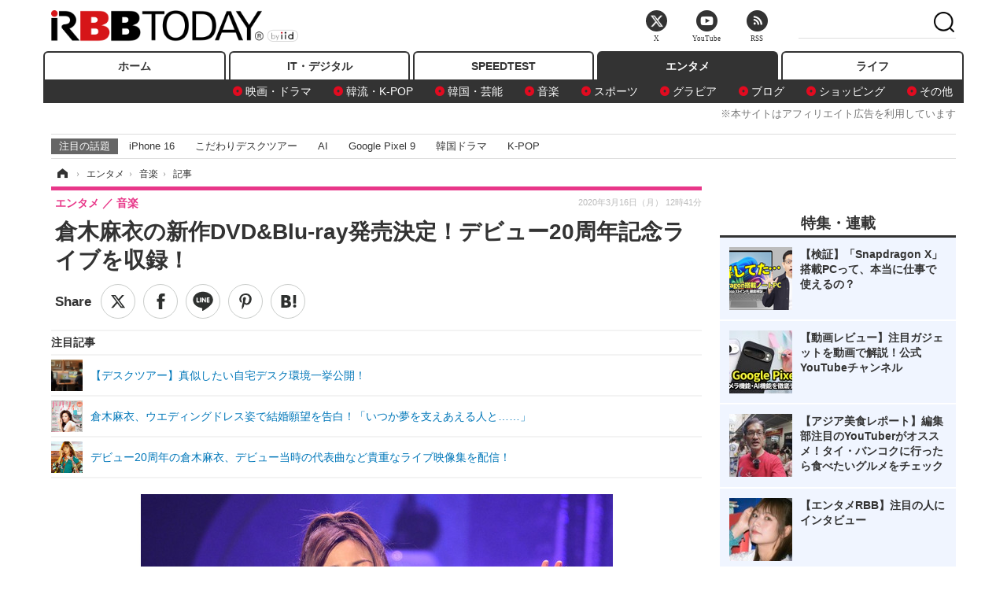

--- FILE ---
content_type: text/html; charset=utf-8
request_url: https://www.rbbtoday.com/article/2020/03/16/177612.html?pickup_list_click=true
body_size: 15991
content:
<!doctype html>
<html lang="ja" prefix="og: http://ogp.me/ns#">
<head>
<meta charset="UTF-8">
<meta name="viewport" content="width=1170">
<meta property="fb:app_id" content="213710028647386">
<link rel="stylesheet" href="/base/css/a.css?__=2025122404">
<script type="text/javascript">
(function(w,k,v,k2,v2) {
  w[k]=v; w[k2]=v2;
  var val={}; val[k]=v; val[k2]=v2;
  (w.dataLayer=w.dataLayer||[]).push(val);
})(window, 'tpl_name', 'pages/article', 'tpl_page', 'article_1');
</script>
<script src="/base/scripts/jquery-2.1.3.min.js"></script>
<script type="text/javascript" async src="/base/scripts/a.min.js?__=2025122404"></script>




<!-- Facebook Pixel Code -->
<script>
!function(f,b,e,v,n,t,s){if(f.fbq)return;n=f.fbq=function(){n.callMethod?
n.callMethod.apply(n,arguments):n.queue.push(arguments)};if(!f._fbq)f._fbq=n;
n.push=n;n.loaded=!0;n.version='2.0';n.queue=[];t=b.createElement(e);t.async=!0;
t.src=v;s=b.getElementsByTagName(e)[0];s.parentNode.insertBefore(t,s)}(window,
document,'script','https://connect.facebook.net/en_US/fbevents.js');
fbq('init', '1665201680438262');
fbq('track', 'PageView');
fbq('track', 'ViewContent');
</script>
<noscript><img height="1" width="1" style="display:none"
src="https://www.facebook.com/tr?id=1665201680438262&ev=PageView&noscript=1"
/></noscript>
<!-- DO NOT MODIFY -->
<!-- End Facebook Pixel Code -->



<meta name="iid-recommendation" content="no">

    <title>倉木麻衣の新作DVD&amp;Blu-ray発売決定！デビュー20周年記念ライブを収録！ | RBB TODAY</title>
  <meta name="keywords" content="IT・デジタル,ビジネス,エンタメ,ライフ,ショッピング,SPEED TEST,イベント/セミナー">
  <meta name="description" content="倉木麻衣のDVD&amp;Blu-ray『20th Anniversary Mai Kuraki Live Project 2019&quot;Let’s GOAL！～薔薇色の人生～”』が4月29日に発売されることが決定した。">
  <meta name="thumbnail" content="https://www.rbbtoday.com/imgs/ogp_f/664488.jpg">

        <meta name="twitter:title" content="倉木麻衣の新作DVD&amp;Blu-ray発売決定！デビュー20周年記念ライブを収録！ | RBB TODAY">
    <meta name="twitter:description" content="倉木麻衣のDVD&amp;Blu-ray『20th Anniversary Mai Kuraki Live Project 2019&quot;Let’s GOAL！～薔薇色の人生～”』が4月29日に発売されることが決定した。">
    <meta name="twitter:card" content="summary_large_image">
    <meta name="twitter:site" content="@RBBTODAY">
    <meta name="twitter:url" content="https://www.rbbtoday.com/article/2020/03/16/177612.html">
    <meta name="twitter:image" content="https://www.rbbtoday.com/imgs/ogp_f/664488.jpg">
  
    <meta property="article:modified_time" content="2020-03-16T12:41:02+09:00">
  <meta property="og:title" content="倉木麻衣の新作DVD&amp;Blu-ray発売決定！デビュー20周年記念ライブを収録！ | RBB TODAY">
  <meta property="og:description" content="倉木麻衣のDVD&amp;Blu-ray『20th Anniversary Mai Kuraki Live Project 2019&quot;Let’s GOAL！～薔薇色の人生～”』が4月29日に発売されることが決定した。">


<meta property="og:type" content="article">
<meta property="og:site_name" content="RBB TODAY">
<meta property="og:url" content="https://www.rbbtoday.com/article/2020/03/16/177612.html">
<meta property="og:image" content="https://www.rbbtoday.com/imgs/ogp_f/664488.jpg">

<link rel="apple-touch-icon" sizes="76x76" href="/base/images/touch-icon-76.png">
<link rel="apple-touch-icon" sizes="120x120" href="/base/images/touch-icon-120.png">
<link rel="apple-touch-icon" sizes="152x152" href="/base/images/touch-icon-152.png">
<link rel="apple-touch-icon" sizes="180x180" href="/base/images/touch-icon-180.png">

<meta name='robots' content='max-image-preview:large' /><script>var dataLayer = dataLayer || [];dataLayer.push({'customCategory': 'entertainment','customSubCategory': 'music','customProvider': 'RBBTODAY','customAuthorId': '218','customAuthorName': '松尾','customPrimaryGigaId': '2941','customPrimaryGigaName': '倉木麻衣'});</script><meta name="cXenseParse:pageclass" content="article">
<meta name="cXenseParse:iid-articleid" content="177612">
<meta name="cXenseParse:iid-article-title" content="倉木麻衣の新作DVD&amp;Blu-ray発売決定！デビュー20周年記念ライブを収録！">
<meta name="cXenseParse:iid-page-type" content="記事ページ">
<meta name="cXenseParse:iid-page-name" content="article_1">
<meta name="cXenseParse:iid-category" content="エンタメ">
<meta name="cXenseParse:iid-subcategory" content="音楽">
<meta name="cXenseParse:iid-hidden-adsense" content="true">
<meta name="cXenseParse:iid-hidden-other-ad" content="false">
<meta name="cXenseParse:iid-giga-name" content="倉木麻衣">
<meta name="cXenseParse:iid-giga-name" content="エンタメトピックス">
<meta name="cXenseParse:iid-giga-info" content="2941:倉木麻衣">
<meta name="cXenseParse:iid-giga-info" content="3312:エンタメトピックス">
<meta name="cXenseParse:iid-article-type" content="通常記事">
<meta name="cXenseParse:iid-provider-name" content="RBB TODAY">
<meta name="cXenseParse:author" content="松尾">
<meta name="cXenseParse:recs:publishtime" content="2020-03-16T12:41:02+0900">
<meta name="cxenseparse:iid-publish-yyyy" content="2020">
<meta name="cxenseparse:iid-publish-yyyymm" content="202003">
<meta name="cxenseparse:iid-publish-yyyymmdddd" content="20200316">
<meta name="cxenseparse:iid-page-total" content="1">
<meta name="cxenseparse:iid-page-current" content="1">
<meta name="cxenseparse:iid-character-count" content="504">
<script async src="https://cdn.cxense.com/track_banners_init.js"></script>
<link rel="canonical" href="https://www.rbbtoday.com/article/2020/03/16/177612.html">
<link rel="alternate" media="only screen and (max-width: 640px)" href="https://s.rbbtoday.com/article/2020/03/16/177612.html">
<link rel="alternate" type="application/rss+xml" title="RSS" href="https://www.rbbtoday.com/rss20/index.rdf">

</head>

<body class="thm-page-arti-detail page-cate--entertainment page-cate--entertainment-music page-subcate--music " data-nav="entertainment">
<noscript><iframe src="//www.googletagmanager.com/ns.html?id=GTM-W379ZD"
height="0" width="0" style="display:none;visibility:hidden"></iframe></noscript>
<script>
(function(w,d,s,l,i){w[l]=w[l]||[];w[l].push({'gtm.start':
new Date().getTime(),event:'gtm.js'});var f=d.getElementsByTagName(s)[0],
j=d.createElement(s),dl=l!='dataLayer'?'&l='+l:'';j.async=true;j.src=
'//www.googletagmanager.com/gtm.js?id='+i+dl;f.parentNode.insertBefore(j,f);
})(window,document,'script','dataLayer','GTM-W379ZD');
</script>


<header class="thm-header">
  <div class="header-wrapper cf">
<div class="header-logo">
  <a class="link" href="https://www.rbbtoday.com/" data-sub-title=""><img class="logo" src="/base/images/header-logo.2025122404.png" alt="RBB TODAY | ブロードバンド情報サイト"></a>
</div>
  </div>
<nav class="thm-nav global-nav js-global-nav"><ul class="nav-main-menu js-main-menu"><li class="item js-nav-home nav-home"><a class="link" href="/">ホーム</a><ul class="nav-sub-menu js-sub-menu"></ul><!-- /.nav-sub-menu --></li><!-- /.item --><li class="item js-nav-digital nav-digital"><a class="link" href="/category/digital/">IT・デジタル</a><ul class="nav-sub-menu js-sub-menu"><li class="sub-item"><a  class="link" href="/category/digital/mobilebiz/latest/">スマートフォン</a></li><li class="sub-item"><a  class="link" href="/category/digital/neta/latest/">ネタ</a></li><li class="sub-item"><a  class="link" href="/category/digital/gadget/latest/">ガジェット・ツール</a></li><li class="sub-item"><a  class="link" href="/category/digital/shopping/latest/">ショッピング</a></li><li class="sub-item"><a  class="link" href="/category/digital/others/latest/">その他</a></li></ul><!-- /.nav-sub-menu --></li><!-- /.item --><li class="item js-nav-speed nav-speed"><a class="link" href="https://speed.rbbtoday.com/" target="_blank" rel="noopener">SPEEDTEST</a></li><li class="item js-nav-entertainment nav-entertainment"><a class="link" href="/category/entertainment/">エンタメ</a><ul class="nav-sub-menu js-sub-menu"><li class="sub-item"><a  class="link" href="/category/entertainment/movie/latest/">映画・ドラマ</a></li><li class="sub-item"><a  class="link" href="/category/entertainment/korea/latest/">韓流・K-POP</a></li><li class="sub-item"><a  class="link" href="/category/entertainment/korea-entertainment/latest/">韓国・芸能</a></li><li class="sub-item"><a  class="link" href="/category/entertainment/music/latest/">音楽</a></li><li class="sub-item"><a  class="link" href="/category/entertainment/sports/latest/">スポーツ</a></li><li class="sub-item"><a  class="link" href="/category/entertainment/gravure/latest/">グラビア</a></li><li class="sub-item"><a  class="link" href="/category/entertainment/blog/latest/">ブログ</a></li><li class="sub-item"><a  class="link" href="/category/entertainment/shopping/latest/">ショッピング</a></li><li class="sub-item"><a  class="link" href="/category/entertainment/others/latest/">その他</a></li></ul><!-- /.nav-sub-menu --></li><!-- /.item --><li class="item js-nav-life nav-life"><a class="link" href="/category/life/">ライフ</a><ul class="nav-sub-menu js-sub-menu"><li class="sub-item"><a  class="link" href="/category/life/life-gourmet/latest/">グルメ</a></li><li class="sub-item"><a  class="link" href="/category/life/pet/latest/">ペット</a></li><li class="sub-item"><a  class="link" href="/category/life/shopping/latest/">ショッピング</a></li><li class="sub-item"><a  class="link" href="/category/life/others/latest/">その他</a></li></ul><!-- /.nav-sub-menu --></li><!-- /.item --></ul><!-- /.nav-main-menu --></nav><!-- /.thm-nav --><div style="font-size: .95em; width: 96%; max-width: 1150px; margin:5px auto 0; color:#777; text-align: right;">※本サイトはアフィリエイト広告を利用しています</div>




<dl class="nav-giga cf ">
 <dt class="heading">注目の話題</dt>
 <dd class="keyword">
  <ul>
      <li class="item"><a class="link" href="https://www.rbbtoday.com/article/2024/09/22/223225.html"  target="_blank">iPhone 16</a></li>
      <li class="item"><a class="link" href="https://www.rbbtoday.com/special/4513/recent/" >こだわりデスクツアー</a></li>
      <li class="item"><a class="link" href="https://www.rbbtoday.com/special/2497/recent/"  target="_blank">AI</a></li>
      <li class="item"><a class="link" href="https://www.rbbtoday.com/article/2024/08/23/222587.html"  target="_blank">Google Pixel 9</a></li>
      <li class="item"><a class="link" href="https://www.rbbtoday.com/special/1600/recent/"  target="_blank">韓国ドラマ</a></li>
      <li class="item"><a class="link" href="https://www.rbbtoday.com/special/4579/recent/K-POP"  target="_blank">K-POP</a></li>
  </ul>
 </dd>
</dl>

<!-- global_nav -->
</header>

<div class="thm-body cf">
  <div class="breadcrumb">
<span id="breadcrumbTop"><a class="link" href="https://www.rbbtoday.com/"><span class="item icon icon-bc--home">ホーム</span></a></span>
<i class="separator icon icon-bc--arrow"> › </i>
<span id="BreadcrumbSecond">
  <a class="link" href="/category/entertainment/">
    <span class="item icon icon-bc--entertainment">エンタメ</span>
  </a>
</span>
<i class="separator icon icon-bc--arrow"> › </i>
<span id="BreadcrumbLast">
  <a class="link" href="/category/entertainment/music/latest/">
    <span class="item icon icon-bc--music">音楽</span>
  </a>
</span>
<i class="separator icon icon-bc--arrow"> › </i>
    <span class="item">記事</span>
  </div>
  <main class="thm-main">
<header class="arti-header">
      <h1 class="head">倉木麻衣の新作DVD&amp;Blu-ray発売決定！デビュー20周年記念ライブを収録！</h1>
    <div class="group">
    <span class="category-group-name">エンタメ</span>
    <span class="category-name">音楽</span>
  </div>
  <div class="date">
    <time class="pubdate" itemprop="datePublished" datetime="2020-03-16T12:41:02+09:00">2020年3月16日（月） 12時41分</time>
  </div>
</header>


<div class="arti-sharing-wrapper"><ul class="arti-sharing-inner"><li class="item item--twitter"><a class="link clickTracker" href="https://x.com/share?url=https://www.rbbtoday.com/article/2020/03/16/177612.html&text=倉木麻衣の新作DVD&amp;Blu-ray発売決定！デビュー20周年記念ライブを収録！" target="_blank" rel="noopener"><svg class="svg-twitter" fill="#000" width="26" viewBox="0 0 24 24" aria-hidden="true" class="r-1nao33i r-4qtqp9 r-yyyyoo r-16y2uox r-8kz0gk r-dnmrzs r-bnwqim r-1plcrui r-lrvibr r-lrsllp"><g><path d="M18.244 2.25h3.308l-7.227 8.26 8.502 11.24H16.17l-5.214-6.817L4.99 21.75H1.68l7.73-8.835L1.254 2.25H8.08l4.713 6.231zm-1.161 17.52h1.833L7.084 4.126H5.117z"></path></g></svg><span class="label">ツイート</span></a></li><li class="item item--facebook"><a class="link clickTracker" href="https://www.facebook.com/sharer/sharer.php?u=https://www.rbbtoday.com/article/2020/03/16/177612.html" target="_blank" rel="noopener"><svg class="svg-facebook" fill="#000" width="11" data-name="facebook" viewBox="0 0 74.9 149.8"><title>facebook</title><path d="M114.1,170.6H80.9v-72H64.3V71.8H80.9V55.7c0-21.9,9.4-34.9,36-34.9H139V47.6H125.2c-10.4,0-11.1,3.8-11.1,10.7V71.7h25.1l-2.9,26.8H114.1v72.1Z" transform="translate(-64.3 -20.8)"/></svg><span class="label">シェア</span></a></li><li class="item item--line"><a class="link clickTracker" href="https://social-plugins.line.me/lineit/share?url=https://www.rbbtoday.com/article/2020/03/16/177612.html" target="_blank" rel="noopener"><svg class="svg-line" fill="#000" data-name="line" xmlns:xlink="http://www.w3.org/1999/xlink" x="0px" y="0px" viewBox="0 0 200 200" enable-background="new 0 0 200 200" xml:space="preserve"><title>LINE</title><path d="M185,87.1c0-38-38.1-68.9-84.9-68.9c-46.8,0-84.9,30.9-84.9,68.9c0,34.1,30.2,62.6,71,68c2.8,0.6,6.5,1.8,7.5,4.2c0.9,2.1,0.6,5.5,0.3,7.7c0,0-1,6-1.2,7.3c-0.4,2.1-1.7,8.4,7.4,4.6c9.1-3.8,48.9-28.8,66.7-49.3h0C179.1,116,185,102.3,185,87.1z M66.8,109.7H50c-2.5,0-4.5-2-4.5-4.5V71.5c0-2.5,2-4.5,4.5-4.5c2.5,0,4.4,2,4.4,4.5v29.3h12.4c2.5,0,4.4,2,4.4,4.4C71.3,107.7,69.3,109.7,66.8,109.7z M84.3,105.2c0,2.5-2,4.5-4.5,4.5c-2.5,0-4.5-2-4.5-4.5V71.5c0-2.5,2-4.5,4.5-4.5c2.5,0,4.5,2,4.5,4.5V105.2z M124.9,105.2c0,1.9-1.2,3.6-3,4.2c-0.5,0.2-0.9,0.2-1.4,0.2c-1.4,0-2.7-0.7-3.6-1.8L99.6,84.3v20.9c0,2.5-2,4.5-4.5,4.5c-2.5,0-4.4-2-4.4-4.5V71.5c0-1.9,1.2-3.6,3-4.2c0.5-0.2,0.9-0.2,1.4-0.2c1.4,0,2.7,0.7,3.6,1.8L116,92.4V71.5c0-2.5,2-4.5,4.5-4.5c2.5,0,4.5,2,4.5,4.5V105.2z M152.2,83.9c2.5,0,4.5,2,4.5,4.5c0,2.5-2,4.4-4.5,4.4h-12.4v8h12.4c2.5,0,4.5,2,4.5,4.4c0,2.5-2,4.5-4.5,4.5h-16.9c-2.4,0-4.4-2-4.4-4.5V88.4c0,0,0,0,0,0V71.5c0-2.5,2-4.5,4.4-4.5h16.9c2.5,0,4.5,2,4.5,4.5c0,2.5-2,4.5-4.5,4.5h-12.4v8H152.2z"/></svg><span class="label">送る</span></a></li><li class="item item--pinterest"><a class="link clickTracker" href="//www.pinterest.com/pin/create/button/?url=https://www.rbbtoday.com/article/2020/03/16/177612.html&media=https://www.rbbtoday.com/imgs/zoom/664488.jpg" data-pin-do="buttonBookmark" target="_blank" rel="noopener"><svg class="svg-pinterest" fill="#333" xmlns="//www.w3.org/2000/svg" viewBox="0 0 774 1000.2" width="22"><path d="M0 359c0-42 8.8-83.7 26.5-125s43-79.7 76-115 76.3-64 130-86S345.7 0 411 0c106 0 193 32.7 261 98s102 142.3 102 231c0 114-28.8 208.2-86.5 282.5S555.3 723 464 723c-30 0-58.2-7-84.5-21s-44.8-31-55.5-51l-40 158c-3.3 12.7-7.7 25.5-13 38.5S259.8 873 253.5 885c-6.3 12-12.7 23.3-19 34s-12.7 20.7-19 30-11.8 17.2-16.5 23.5-9 11.8-13 16.5l-6 8c-2 2.7-4.7 3.7-8 3s-5.3-2.7-6-6c0-.7-.5-5.3-1.5-14s-2-17.8-3-27.5-2-22.2-3-37.5-1.3-30.2-1-44.5 1.3-30.2 3-47.5 4.2-33.3 7.5-48c7.3-31.3 32-135.7 74-313-5.3-10.7-9.7-23.5-13-38.5s-5-27.2-5-36.5l-1-15c0-42.7 10.8-78.2 32.5-106.5S303.3 223 334 223c24.7 0 43.8 8.2 57.5 24.5S412 284.3 412 309c0 15.3-2.8 34.2-8.5 56.5s-13.2 48-22.5 77-16 52.5-20 70.5c-6.7 30-.8 56 17.5 78s42.8 33 73.5 33c52.7 0 96.2-29.8 130.5-89.5S634 402.7 634 318c0-64.7-21-117.5-63-158.5S470.3 98 395 98c-84 0-152.2 27-204.5 81S112 297.7 112 373c0 44.7 12.7 82.3 38 113 8.7 10 11.3 20.7 8 32-1.3 3.3-3.3 11-6 23s-4.7 19.7-6 23c-1.3 7.3-4.7 12.2-10 14.5s-11.3 2.2-18-.5c-39.3-16-68.8-43.5-88.5-82.5S0 411 0 359z"/></svg><span class="label">pinterestでシェアする</span></a></li><li class="item item--hatena"><a class="link clickTracker" href="http://b.hatena.ne.jp/entry/https://www.rbbtoday.com/article/2020/03/16/177612.html" data-hatena-bookmark-title="倉木麻衣の新作DVD&amp;Blu-ray発売決定！デビュー20周年記念ライブを収録！" data-hatena-bookmark-layout="simple" title="このエントリーをはてなブックマークに追加" target="_blank" rel="noopener"><svg fill="#222" class="svg-hatena" viewBox="0 0 512 427" style="fill-rule:evenodd;clip-rule:evenodd;stroke-linejoin:round;stroke-miterlimit:2; padding-left:2px;" width="26"><circle cx="464" cy="416" r="48" transform="translate(-64 -96) scale(1.125)"/><path d="M411 0h93.999v284h-94zM135.917 426H0V0h96.06c41.139 0 75.225-.114 104.066 2.58 69.442 6.486 114.829 39.935 114.829 101.387 0 49.112-22.143 78.617-76.824 92.293C274.509 198.73 334 220.546 334 304.195c0 79.134-54.043 106.776-102.083 116.153-28.46 5.555-95.786 5.652-96 5.652zm-28.139-169.985c51.846 0 58.532.59 64.474 1.147 5.941.558 27.894 2.405 38.686 11.96 10.793 9.554 12.91 24.606 12.91 34.867 0 19.625-5.852 33.42-31.787 40.623-13.104 3.639-27.942 4.129-33.298 4.338-3.972.154-25.58.103-50.985.082v-93.017zm0-161.577c28.015 0 48.531-.414 65.44 3.275 13.206 3.47 32.341 7.166 32.341 41.52 0 31.17-23.919 35.749-37.559 38.345-14.489 2.758-60.222 2.458-60.222 2.458V94.438z"/></svg><span class="label">このエントリーをはてなブックマークに追加</span></a></li></ul></div><i class="recommended-ttl">注目記事</i>
<ul class="recommended-list">



<li class="item"><a class="link" href="https://www.rbbtoday.com/special/4513/recent/">
<img class="figure" src="/imgs/img_related_m/951440.jpg" alt="【デスクツアー】真似したい自宅デスク環境一挙公開！・画像" width="260" height="173">
<p class="title">【デスクツアー】真似したい自宅デスク環境一挙公開！</p>
</a></li>




<li class="item"><a class="link" href="/article/2019/11/21/174901.html?pickup_list_click=true">
<img class="figure" src="/imgs/p/MpY7t08CC_Ltnb1K5Sea6U1PHkEQQ0JFREdG/654287.jpg" alt="倉木麻衣、ウエディングドレス姿で結婚願望を告白！「いつか夢を支えあえる人と……」 画像" width="80" height="80">
<p class="title">倉木麻衣、ウエディングドレス姿で結婚願望を告白！「いつか夢を支えあえる人と……」</p>
</a></li>


<li class="item"><a class="link" href="/article/2019/08/08/172055.html?pickup_list_click=true">
<img class="figure" src="/imgs/p/MpY7t08CC_Ltnb1K5Sea6U1PHkEQQ0JFREdG/644117.jpg" alt="デビュー20周年の倉木麻衣、デビュー当時の代表曲など貴重なライブ映像集を配信！ 画像" width="80" height="80">
<p class="title">デビュー20周年の倉木麻衣、デビュー当時の代表曲など貴重なライブ映像集を配信！</p>
</a></li>
</ul><div class="arti-content arti-content--horizontal">

  <div class="figure-area">
    <figure class="figure">
      <img class="image" src="/imgs/p/RqJIzsl7cmxG8-cARbeaqilNLEDQQ0JFREdG/664488.jpg" alt="倉木麻衣の新作DVD&amp;Blu-ray発売決定！デビュー20周年記念ライブを収録！" width="610" height="400">
    </figure>
      <ul class="thumb-list cf">

        <li class="item"><a class="link" href="/article/img/2020/03/16/177612/664488.html"><img class="image" src="/imgs/p/K1b6_Il35dGfahQhrBXkj01PNkE4QkJFREdG/664488.jpg" alt="倉木麻衣の新作DVD&amp;Blu-ray発売決定！デビュー20周年記念ライブを収録！" width="120" height="120"></a></li>

        <li class="item"><a class="link" href="/article/img/2020/03/16/177612/664489.html"><img class="image" src="/imgs/p/K1b6_Il35dGfahQhrBXkj01PNkE4QkJFREdG/664489.jpg" alt="倉木麻衣の新作DVD&amp;Blu-ray発売決定！デビュー20周年記念ライブを収録！" width="120" height="120"></a></li>

        <li class="item"><a class="link" href="/article/img/2020/03/16/177612/664490.html"><img class="image" src="/imgs/p/K1b6_Il35dGfahQhrBXkj01PNkE4QkJFREdG/664490.jpg" alt="倉木麻衣の新作DVD&amp;Blu-ray発売決定！デビュー20周年記念ライブを収録！" width="120" height="120"></a></li>

        <li class="item"><a class="link" href="/article/img/2020/03/16/177612/664491.html"><img class="image" src="/imgs/p/K1b6_Il35dGfahQhrBXkj01PNkE4QkJFREdG/664491.jpg" alt="倉木麻衣の新作DVD&amp;Blu-ray発売決定！デビュー20周年記念ライブを収録！" width="120" height="120"></a></li>

        <li class="item"><a class="link" href="/article/img/2020/03/16/177612/664492.html"><img class="image" src="/imgs/p/K1b6_Il35dGfahQhrBXkj01PNkE4QkJFREdG/664492.jpg" alt="倉木麻衣の新作DVD&amp;Blu-ray発売決定！デビュー20周年記念ライブを収録！" width="120" height="120"></a></li>
      </ul>

  </div>
<aside class="arti-giga">
  <p class="list-short-title"><a class="linked-title" href="/special/2941/recent/%E5%80%89%E6%9C%A8%E9%BA%BB%E8%A1%A3">倉木麻衣</a></p>
  <ul class="giga-list">
    <li class="item item--cate-entertainment item--cate-entertainment-others item--subcate-others"><a class="link" href="/article/2019/11/21/174901.html" title="倉木麻衣、ウエディングドレス姿で結婚願望を告白！「いつか夢を支えあえる人と……」">倉木麻衣、ウエディングドレス姿で結婚願望を告白！「いつか夢を支えあえる人と……」</a></li>
    <li class="item item--cate-entertainment item--cate-entertainment-music item--subcate-music"><a class="link" href="/article/2019/08/08/172055.html" title="デビュー20周年の倉木麻衣、デビュー当時の代表曲など貴重なライブ映像集を配信！">デビュー20周年の倉木麻衣、デビュー当時の代表曲など貴重なライブ映像集を配信！</a></li>
    <li class="item item--cate-entertainment item--cate-entertainment-music item--subcate-music"><a class="link" href="/article/2019/07/18/171518.html" title="倉木麻衣、20周年記念アルバムでZARD「負けないで」カバー">倉木麻衣、20周年記念アルバムでZARD「負けないで」カバー</a></li>
  </ul>
  <p class="send-msg"><a class="link" href="https://www.iid.co.jp/contact/media_contact.html?recipient=rbb" rel="nofollow"><i class="icon icon--mail"></i>編集部にメッセージを送る</a></p>
</aside>
<article class="arti-body cf cXenseParse editor-revolution">
  　倉木麻衣のDVD&Blu-ray『20th Anniversary Mai Kuraki Live Project 2019"Let’s GOAL！～薔薇色の人生～”』が4月29日に発売されることが決定した。<br /><br /><div class="aside-box-ifad" id="ad1"><div class="sp-ifad"></div></div><br />　昨年12月8日にデビュー20周年を迎えた倉木。20周年イヤーで組まれた全20公演のライブは、シンフォニックスタイル2ヵ所、アジアツアー3ヵ所、そして全国ライブ15ヵ所と全20会場がすべてSOLD OUT。新作DVD&Blu-rayには10月26日に東京国際フォーラム ホールAで行われたスペシャルステージの模様が収録される。<br /><br />　また、同作は各公演から厳選された写真で彩られた全40ページフォトブック付となっている。<br /><br />【ピックアップ】<br><a href="https://www.rbbtoday.com/article/2019/02/09/167632.html" target="_blank">・注目アイドルの写真集・DVD満載……セクシーグラビア一挙公開</a><br><a href="https://www.rbbtoday.com/article/2019/04/08/168999.html" target="_blank">・橋本環奈、久松郁実、伊織もえ……セクシー写真集続々！注目の写真集まとめ</a><br><a href="https://www.rbbtoday.com/article/2019/09/14/173092.html" target="_blank">・【TGS 2019】美人！可愛い！ コスプレイヤー＆コンパニオンを激写（その1）</a><br><a href="https://www.rbbtoday.com/article/2018/11/12/165117.html" target="_blank">・アイドルがセクシーランジェリーショット公開……柏木由紀、小嶋陽菜、内田理央</a><br>
</article>
<span class="writer writer-name">《松尾》</span>


</div>







<div id="cxj_e7bccacc120614905fc12f0a7e05017cd0fdaa40"></div>
<script type="text/javascript">
    var cX = window.cX = window.cX || {}; cX.callQueue = cX.callQueue || [];
    cX.CCE = cX.CCE || {}; cX.CCE.callQueue = cX.CCE.callQueue || [];
    cX.CCE.callQueue.push(['run',{
        widgetId: 'e7bccacc120614905fc12f0a7e05017cd0fdaa40',
        targetElementId: 'cxj_e7bccacc120614905fc12f0a7e05017cd0fdaa40',
        width: '100%',
        height: '1'
    }]);
</script>

<script class="recruitment-box-updater"
    data-instance-id="box1"
    data-limit="6"
    data-start="1"
    src="/base/scripts/recruitmentBoxUpdater.js?2025072801"
    data-api-url="https://recruitbox.media.iid.jp/sites/rbbtoday.com.json">
</script>


<div class="cynergi-widget">
  <div style="font-size:14px;font-weight:normal;margin:0;padding:0;">【注目の記事】[PR]</div>
  <div id="itxWidget-1184" class="itx-widget"></div>
  <div id="itxWidget-1069" class="itx-widget"></div>
  <div id="itxWidget-1005" class="itx-widget"></div>
</div>
<script type="text/javascript" async src="https://widget.iid-network.jp/assets/widget.js"></script><ul class="thumb-list cf">

  <li class="item">
    <a class="link" href="/article/img/2020/03/16/177612/664488.html">
      <img class="image" src="/imgs/p/K1b6_Il35dGfahQhrBXkj01PNkE4QkJFREdG/664488.jpg" alt="倉木麻衣の新作DVD&amp;Blu-ray発売決定！デビュー20周年記念ライブを収録！" width="120" height="120">
    </a>
  </li>

  <li class="item">
    <a class="link" href="/article/img/2020/03/16/177612/664489.html">
      <img class="image" src="/imgs/p/K1b6_Il35dGfahQhrBXkj01PNkE4QkJFREdG/664489.jpg" alt="倉木麻衣の新作DVD&amp;Blu-ray発売決定！デビュー20周年記念ライブを収録！" width="120" height="120">
    </a>
  </li>

  <li class="item">
    <a class="link" href="/article/img/2020/03/16/177612/664490.html">
      <img class="image" src="/imgs/p/K1b6_Il35dGfahQhrBXkj01PNkE4QkJFREdG/664490.jpg" alt="倉木麻衣の新作DVD&amp;Blu-ray発売決定！デビュー20周年記念ライブを収録！" width="120" height="120">
    </a>
  </li>

  <li class="item">
    <a class="link" href="/article/img/2020/03/16/177612/664491.html">
      <img class="image" src="/imgs/p/K1b6_Il35dGfahQhrBXkj01PNkE4QkJFREdG/664491.jpg" alt="倉木麻衣の新作DVD&amp;Blu-ray発売決定！デビュー20周年記念ライブを収録！" width="120" height="120">
    </a>
  </li>

  <li class="item">
    <a class="link" href="/article/img/2020/03/16/177612/664492.html">
      <img class="image" src="/imgs/p/K1b6_Il35dGfahQhrBXkj01PNkE4QkJFREdG/664492.jpg" alt="倉木麻衣の新作DVD&amp;Blu-ray発売決定！デビュー20周年記念ライブを収録！" width="120" height="120">
    </a>
  </li>
</ul>


<section class="main-pickup">
  <h2 class="caption">関連ニュース</h2>
  <ul class="pickup-list cf">


    <li class="item item--box item--cate-entertainment item--cate-entertainment-others item--subcate-others"><a class="link" href="/article/2019/11/21/174901.html?pickup_list_click=true">
      <article class="pickup-content">
        <img class="figure" src="/imgs/square_medium_large/654287.jpg" alt="倉木麻衣、ウエディングドレス姿で結婚願望を告白！「いつか夢を支えあえる人と……」 画像" width="200" height="200">
        <span class="figcaption">倉木麻衣、ウエディングドレス姿で結婚願望を告白！「いつか夢を支えあえる人と……」<time class="date" datetime="2019-11-21T11:38:53+09:00">2019.11.21(木) 11:38</time></span>
      </article>
    </a></li>

    <li class="item item--box item--cate-entertainment item--cate-entertainment-music item--subcate-music"><a class="link" href="/article/2019/08/08/172055.html?pickup_list_click=true">
      <article class="pickup-content">
        <img class="figure" src="/imgs/square_medium_large/644117.jpg" alt="デビュー20周年の倉木麻衣、デビュー当時の代表曲など貴重なライブ映像集を配信！ 画像" width="200" height="200">
        <span class="figcaption">デビュー20周年の倉木麻衣、デビュー当時の代表曲など貴重なライブ映像集を配信！<time class="date" datetime="2019-08-08T10:42:43+09:00">2019.8.8(木) 10:42</time></span>
      </article>
    </a></li>

    <li class="item item--box item--cate-entertainment item--cate-entertainment-music item--subcate-music"><a class="link" href="/article/2019/07/18/171518.html?pickup_list_click=true">
      <article class="pickup-content">
        <img class="figure" src="/imgs/square_medium_large/642304.jpg" alt="倉木麻衣、20周年記念アルバムでZARD「負けないで」カバー 画像" width="200" height="200">
        <span class="figcaption">倉木麻衣、20周年記念アルバムでZARD「負けないで」カバー<time class="date" datetime="2019-07-18T16:14:45+09:00">2019.7.18(木) 16:14</time></span>
      </article>
    </a></li>

    <li class="item item--box item--cate-entertainment item--cate-entertainment-others item--subcate-others"><a class="link" href="/article/2019/09/08/172911.html?pickup_list_click=true">
      <article class="pickup-content">
        <img class="figure" src="/imgs/square_medium_large/650724.jpg" alt="大原優乃、浅川梨奈、小倉優香ら……注目のセクシーグラビアをピックアップ！ 画像" width="200" height="200">
        <span class="figcaption">大原優乃、浅川梨奈、小倉優香ら……注目のセクシーグラビアをピックアップ！<time class="date" datetime="2019-09-08T21:19:20+09:00">2019.9.8(日) 21:19</time></span>
      </article>
    </a></li>

    <li class="item item--box item--cate-entertainment item--cate-entertainment-others item--subcate-others"><a class="link" href="/article/2018/11/12/165117.html?pickup_list_click=true">
      <article class="pickup-content">
        <img class="figure" src="/imgs/square_medium_large/619827.jpg" alt="アイドルがセクシーランジェリーショット公開……柏木由紀、小嶋陽菜、内田理央 画像" width="200" height="200">
        <span class="figcaption">アイドルがセクシーランジェリーショット公開……柏木由紀、小嶋陽菜、内田理央<time class="date" datetime="2018-11-12T16:23:20+09:00">2018.11.12(月) 16:23</time></span>
      </article>
    </a></li>

    <li class="item item--box item--cate-entertainment item--cate-entertainment-gravure item--subcate-gravure"><a class="link" href="/article/2020/03/04/177327.html?pickup_list_click=true">
      <article class="pickup-content">
        <img class="figure" src="/imgs/square_medium_large/663471.jpg" alt="佐野ひなこの2年ぶりの写真集が発売決定！原点回帰し王道グラビア披露！ 画像" width="200" height="200">
        <span class="figcaption">佐野ひなこの2年ぶりの写真集が発売決定！原点回帰し王道グラビア披露！<time class="date" datetime="2020-03-04T12:33:27+09:00">2020.3.4(水) 12:33</time></span>
      </article>
    </a></li>

    <li class="item item--box item--cate-entertainment item--cate-entertainment-gravure item--subcate-gravure"><a class="link" href="/article/2020/03/02/177270.html?pickup_list_click=true">
      <article class="pickup-content">
        <img class="figure" src="/imgs/square_medium_large/663226.jpg" alt="NMB48・村瀬紗英、1st写真集が発売決定！鍛え上げたボディラインを披露 画像" width="200" height="200">
        <span class="figcaption">NMB48・村瀬紗英、1st写真集が発売決定！鍛え上げたボディラインを披露<time class="date" datetime="2020-03-02T15:19:51+09:00">2020.3.2(月) 15:19</time></span>
      </article>
    </a></li>

    <li class="item item--box item--cate-entertainment item--cate-entertainment-gravure item--subcate-gravure"><a class="link" href="/article/2020/02/21/177038.html?pickup_list_click=true">
      <article class="pickup-content">
        <img class="figure" src="/imgs/square_medium_large/662290.jpg" alt="デジタル写真集限定の新レーベル『月刊+』始動！第1弾は清水あいり、西原愛夏、鶴巻星奈 画像" width="200" height="200">
        <span class="figcaption">デジタル写真集限定の新レーベル『月刊+』始動！第1弾は清水あいり、西原愛夏、鶴巻星奈<time class="date" datetime="2020-02-21T17:00:16+09:00">2020.2.21(金) 17:00</time></span>
      </article>
    </a></li>

    <li class="item item--box item--cate-entertainment item--cate-entertainment-gravure item--subcate-gravure"><a class="link" href="/article/2020/02/16/176917.html?pickup_list_click=true">
      <article class="pickup-content">
        <img class="figure" src="/imgs/square_medium_large/661781.jpg" alt="永野芽郁、2nd写真集発売決定！メキシコで20歳の「今」を撮影 画像" width="200" height="200">
        <span class="figcaption">永野芽郁、2nd写真集発売決定！メキシコで20歳の「今」を撮影<time class="date" datetime="2020-02-16T18:22:08+09:00">2020.2.16(日) 18:22</time></span>
      </article>
    </a></li>

    <li class="item item--box item--cate-entertainment item--cate-entertainment-gravure item--subcate-gravure"><a class="link" href="/article/2020/02/15/176892.html?pickup_list_click=true">
      <article class="pickup-content">
        <img class="figure" src="/imgs/square_medium_large/661673.jpg" alt="川瀬もえ、初グラビアで下着姿も大胆披露！デジタル写真集が発売中！ 画像" width="200" height="200">
        <span class="figcaption">川瀬もえ、初グラビアで下着姿も大胆披露！デジタル写真集が発売中！<time class="date" datetime="2020-02-15T09:21:45+09:00">2020.2.15(土) 9:21</time></span>
      </article>
    </a></li>

    <li class="item item--box item--cate-entertainment item--cate-entertainment-gravure item--subcate-gravure"><a class="link" href="/article/2020/02/12/176820.html?pickup_list_click=true">
      <article class="pickup-content">
        <img class="figure" src="/imgs/square_medium_large/661368.jpg" alt="泉里香、写真集＆スタイルブック同時発売！“超メリハリボディ”とらえた先行カットも 画像" width="200" height="200">
        <span class="figcaption">泉里香、写真集＆スタイルブック同時発売！“超メリハリボディ”とらえた先行カットも<time class="date" datetime="2020-02-12T13:30:12+09:00">2020.2.12(水) 13:30</time></span>
      </article>
    </a></li>

    <li class="item item--box item--cate-entertainment item--cate-entertainment-gravure item--subcate-gravure"><a class="link" href="/article/2020/01/23/176377.html?pickup_list_click=true">
      <article class="pickup-content">
        <img class="figure" src="/imgs/square_medium_large/659945.jpg" alt="グラビア界のレジェンド・熊田曜子が迫力ボディたっぷり見せる！新作写真集＆DVDが発売！ 画像" width="200" height="200">
        <span class="figcaption">グラビア界のレジェンド・熊田曜子が迫力ボディたっぷり見せる！新作写真集＆DVDが発売！<time class="date" datetime="2020-01-23T19:19:00+09:00">2020.1.23(木) 19:19</time></span>
      </article>
    </a></li>
  </ul>
</section>
<section class="main-feature">
  <h2 class="caption">特集</h2>
  <div class="feature-group">
    <h3 class="feature-title"><a class="link" href="/special/2941/recent/%E5%80%89%E6%9C%A8%E9%BA%BB%E8%A1%A3">倉木麻衣</a></h3>
    <ul class="feature-list cf">

      <li class="item item--main item--cate-entertainment item--cate-entertainment-others item--subcate-others"><a class="link" href="/article/2019/11/21/174901.html">
        <article class="feature-content">
          <img class="figure" src="/imgs/p/80QnbhSu7Qc8HqNqhlkEqilOSkHtQ0JFREdG/654287.jpg" alt="倉木麻衣、ウエディングドレス姿で結婚願望を告白！「いつか夢を支えあえる人と……」" width="260" height="173">
          <span class="figcaption">
            <span class="title">倉木麻衣、ウエディングドレス姿で結婚願望を告白！「いつか夢を支えあえる人と……」</span>
            <time class="date" datetime="2019-11-21T11:38:53+09:00">2019年11月21日</time>
            <p class="lead">歌手の倉木麻衣が、11月22日発売の結婚情報誌『ゼクシィ Premie…</p>
          </span>
        </article>
      </a></li>

      <li class="item item--sub item--cate-entertainment item--cate-entertainment-music item--subcate-music"><a class="link" href="/article/2019/08/08/172055.html">
        <article class="feature-content">
          <img class="figure" src="/imgs/p/80QnbhSu7Qc8HqNqhlkEqilOSkHtQ0JFREdG/644117.jpg" alt="デビュー20周年の倉木麻衣、デビュー当時の代表曲など貴重なライブ映像集を配信！" width="260" height="173">
          <span class="figcaption">
            <span class="title">デビュー20周年の倉木麻衣、デビュー当時の代表曲など貴重なライブ映像集を配信！</span>
            <time class="date" datetime="2019-08-08T10:42:43+09:00">2019年8月8日</time>
          </span>
        </article>
      </a></li>

      <li class="item item--sub item--cate-entertainment item--cate-entertainment-music item--subcate-music"><a class="link" href="/article/2019/07/18/171518.html">
        <article class="feature-content">
          <img class="figure" src="/imgs/p/80QnbhSu7Qc8HqNqhlkEqilOSkHtQ0JFREdG/642304.jpg" alt="倉木麻衣、20周年記念アルバムでZARD「負けないで」カバー" width="260" height="173">
          <span class="figcaption">
            <span class="title">倉木麻衣、20周年記念アルバムでZARD「負けないで」カバー</span>
            <time class="date" datetime="2019-07-18T16:14:45+09:00">2019年7月18日</time>
          </span>
        </article>
      </a></li>
    </ul>
  </div>
  <div class="feature-group">
    <h3 class="feature-title"><a class="link" href="/special/3312/recent/%E3%82%A8%E3%83%B3%E3%82%BF%E3%83%A1%E3%83%88%E3%83%94%E3%83%83%E3%82%AF%E3%82%B9">エンタメトピックス</a></h3>
    <ul class="feature-list cf">

      <li class="item item--main item--cate-entertainment item--cate-entertainment-movie item--subcate-movie"><a class="link" href="/article/2026/01/26/242839.html">
        <article class="feature-content">
          <img class="figure" src="/imgs/p/80QnbhSu7Qc8HqNqhlkEqilOSkHtQ0JFREdG/983115.jpg" alt="大河ドラマ『豊臣兄弟！』織田信長役・小栗旬「仲野太賀の演技に心を動かされました」" width="260" height="173">
          <span class="figcaption">
            <span class="title">大河ドラマ『豊臣兄弟！』織田信長役・小栗旬「仲野太賀の演技に心を動かされました」</span>
            <time class="date" datetime="2026-01-26T00:35:43+09:00">2026年1月26日</time>
            <p class="lead">小栗旬は信長役に共感し、仲野太賀の演技に感動。信長の悲しみ…</p>
          </span>
        </article>
      </a></li>

      <li class="item item--sub item--cate-entertainment item--cate-entertainment-gravure item--subcate-gravure"><a class="link" href="/article/2026/01/25/242830.html">
        <article class="feature-content">
          <img class="figure" src="/imgs/p/80QnbhSu7Qc8HqNqhlkEqilOSkHtQ0JFREdG/983308.jpg" alt="宮本茉由、ふわふわボディで挑んだ覚悟の写真集は露出感も「頑張った」" width="260" height="173">
          <span class="figcaption">
            <span class="title">宮本茉由、ふわふわボディで挑んだ覚悟の写真集は露出感も「頑張った」</span>
            <time class="date" datetime="2026-01-25T14:08:08+09:00">2026年1月25日</time>
          </span>
        </article>
      </a></li>

      <li class="item item--sub item--cate-entertainment item--cate-entertainment-music item--subcate-music"><a class="link" href="/article/2026/01/25/242821.html">
        <article class="feature-content">
          <img class="figure" src="/imgs/p/80QnbhSu7Qc8HqNqhlkEqilOSkHtQ0JFREdG/983198.jpg" alt="CHEMISTRY・新しい学校のリーダーズ・ELLY/CB・BALLISTIK BOYZら豪華メンバーが集結「山フェスは永遠に不滅です！」" width="260" height="173">
          <span class="figcaption">
            <span class="title">CHEMISTRY・新しい学校のリーダーズ・ELLY/CB・BALLISTIK BOYZら豪華メンバーが集結「山フェスは永遠に不滅です！」</span>
            <time class="date" datetime="2026-01-25T10:12:13+09:00">2026年1月25日</time>
          </span>
        </article>
      </a></li>
    </ul>
  </div>
</section>



<section class="main-feature linkbox">
  <div class="feature-group">
  <h2 class="caption">ピックアップ</h2>
  <ul class="feature-list cf">

      <li class="item item--sub"><a class="link" href="https://www.rbbtoday.com/special/1766/recent/"  target="_blank" >
        <article class="feature-content">

          <img class="figure" src="/imgs/p/80QnbhSu7Qc8HqNqhlkEqilOSkHtQ0JFREdG/525439.jpg" alt="【特集】インタビュー" width="260" height="173">
          <span class="figcaption">
            <span class="title">【特集】インタビュー</span>
           </span>
        </article>
      </a></li>
      <li class="item item--sub"><a class="link" href="/special/4170/recent/%E3%82%A8%E3%83%B3%E3%82%B8%E3%83%8B%E3%82%A2%E5%A5%B3%E5%AD%90"  target="_blank" >
        <article class="feature-content">

          <img class="figure" src="/imgs/p/80QnbhSu7Qc8HqNqhlkEqilOSkHtQ0JFREdG/511972.jpg" alt="連載・今週のエンジニア女子" width="260" height="173">
          <span class="figcaption">
            <span class="title">連載・今週のエンジニア女子</span>
           </span>
        </article>
      </a></li>
      <li class="item item--sub"><a class="link" href="/special/4264/recent/%E8%BF%91%E6%9C%AA%E6%9D%A5%EF%BC%81%E3%82%B9%E3%83%9E%E3%83%BC%E3%83%88%E3%83%AD%E3%83%83%E3%82%AF%E3%81%AE%E4%B8%96%E7%95%8C"  target="_blank" >
        <article class="feature-content">

          <img class="figure" src="/imgs/p/80QnbhSu7Qc8HqNqhlkEqilOSkHtQ0JFREdG/515384.jpg" alt="【特集】近未来！スマートロックの世界" width="260" height="173">
          <span class="figcaption">
            <span class="title">【特集】近未来！スマートロックの世界</span>
           </span>
        </article>
      </a></li>
  </ul>
  </div>
</section>


<script src="https://one.adingo.jp/tag/rbbtoday/bc13520a-743a-4c1e-a172-ed754bb92a92.js"></script>


  </main>
  <aside class="thm-aside">




<script type="text/x-handlebars-template" id="box-pickup-list-6976a229e2335">
{{#*inline &quot;li&quot;}}
&lt;li class=&quot;item&quot;&gt;
  &lt;a class=&quot;link&quot; href=&quot;{{link}}&quot; target=&quot;{{target}}&quot; rel=&quot;{{rel}}&quot;&gt;
    &lt;article class=&quot;side-content&quot;&gt;
      {{#if image_url}}
      &lt;img class=&quot;figure&quot; src=&quot;{{image_url}}&quot; alt=&quot;&quot; width=&quot;{{width}}&quot; height=&quot;{{height}}&quot;&gt;
      {{/if}}
      &lt;span class=&quot;figcaption&quot;&gt;
      &lt;span class=&quot;title&quot;&gt;{{{link_text}}}&lt;/span&gt;
{{#if attributes.subtext}}
      &lt;p class=&quot;caption&quot;&gt;{{{attributes.subtext}}}&lt;/p&gt;
{{/if}}
    &lt;/span&gt;
    &lt;/article&gt;
  &lt;/a&gt;
&lt;/li&gt;
{{/inline}}

&lt;h2 class=&quot;caption&quot;&gt;&lt;span class=&quot;inner&quot;&gt;特集・連載&lt;/span&gt;&lt;/h2&gt;
&lt;ul class=&quot;pickup-list&quot;&gt;
{{#each items}}
{{&gt; li}}
{{/each}}
&lt;/ul&gt;
</script>
<section class="sidebox sidebox-pickup special"
        data-link-label="特集・連載" data-max-link="5"
        data-template-id="box-pickup-list-6976a229e2335" data-image-path="/p/MpY7t08CC_Ltnb1K5Sea6U1PHkEQQ0JFREdG"
        data-no-image="" data-with-image="yes"
        data-highlight-image-path=""
        data-with-subtext="yes"></section>
<section class="sidebox sidebox-news">
  <h2 class="caption"><span class="inner">最新ニュース</span></h2>
  <ul class="news-list">

<li class="item item--highlight">
  <a class="link" href="/article/2026/01/26/242842.html"><article class="side-content">
    <img class="figure" src="/imgs/p/ZVQDFTN5UqxVE2Ad94_CpClOJkGwQ0JFREdG/983371.jpg" alt="大胆な変則衣装でしっかりと肌見せ！金髪ショートがトレードマークの韓国美女チア最新ショット 画像" width="360" height="240">
    <span class="figcaption">大胆な変則衣装でしっかりと肌見せ！金髪ショートがトレードマークの韓国美女チア最新ショット</span>
  </article></a>
</li>

<li class="item">
  <a class="link" href="/article/2026/01/26/242841.html"><article class="side-content">
    <img class="figure" src="/imgs/p/K1b6_Il35dGfahQhrBXkj01PNkE4QkJFREdG/983366.jpg" alt="9回目の体外受精で不妊を乗り越えた韓国俳優夫婦に女児誕生 画像" width="120" height="120">
    <span class="figcaption">9回目の体外受精で不妊を乗り越えた韓国俳優夫婦に女児誕生</span>
  </article></a>
</li>

<li class="item">
  <a class="link" href="/article/2026/01/26/242840.html"><article class="side-content">
    <img class="figure" src="/imgs/p/K1b6_Il35dGfahQhrBXkj01PNkE4QkJFREdG/983361.jpg" alt="清純なお顔をして…ソン・ナウン、スポブラ姿で見せた意外なボリューム感！ギャップで魅了【PHOTO】 画像" width="120" height="120">
    <span class="figcaption">清純なお顔をして…ソン・ナウン、スポブラ姿で見せた意外なボリューム感！ギャップで魅了【PHOTO】</span>
  </article></a>
</li>

<li class="item">
  <a class="link" href="/article/2026/01/26/242839.html"><article class="side-content">
    <img class="figure" src="/imgs/p/K1b6_Il35dGfahQhrBXkj01PNkE4QkJFREdG/983115.jpg" alt="大河ドラマ『豊臣兄弟！』織田信長役・小栗旬「仲野太賀の演技に心を動かされました」 画像" width="120" height="120">
    <span class="figcaption">大河ドラマ『豊臣兄弟！』織田信長役・小栗旬「仲野太賀の演技に心を動かされました」</span>
  </article></a>
</li>

<li class="item">
  <a class="link" href="/article/2026/01/25/242838.html"><article class="side-content">
    <img class="figure" src="/imgs/p/K1b6_Il35dGfahQhrBXkj01PNkE4QkJFREdG/983353.jpg" alt="韓国芸能人最高額の脱税か…“顔天才”チャウヌ、故意である「痕跡があまりにも鮮明」と専門家 画像" width="120" height="120">
    <span class="figcaption">韓国芸能人最高額の脱税か…“顔天才”チャウヌ、故意である「痕跡があまりにも鮮明」と専門家</span>
  </article></a>
</li>
  </ul>
  <a class="more" href="/article/"><span class="circle-arrow">最新ニュースをもっと見る</span></a>
</section>


<script class="recruitment-box-updater"
    data-instance-id="box2"
    data-limit="4"
    data-start="1"
    src="/base/scripts/recruitmentBoxUpdater.js?2025072801"
    data-api-url="https://recruitbox.media.iid.jp/sites/rbbtoday.com.json">
</script>

<section class="sidebox sidebox-ranking">
  <h2 class="caption"><span class="inner">音楽アクセスランキング</span></h2>
  <ol class="ranking-list">

<li class="item">
  <a class="link" href="/article/2010/11/15/72056.html"><article class="side-content">
    <img class="figure" src="/imgs/p/K1b6_Il35dGfahQhrBXkj01PNkE4QkJFREdG/118252.jpg" alt="あの衝撃の死から30年……ジョン・レノン生誕70年、没後30年アニバーサリー特集 画像" width="120" height="120">
    <span class="figcaption">あの衝撃の死から30年……ジョン・レノン生誕70年、没後30年アニバーサリー特集</span>
  </article></a>
</li>

<li class="item">
  <a class="link" href="/article/2012/10/15/95961.html"><article class="side-content">
    <img class="figure" src="/imgs/p/K1b6_Il35dGfahQhrBXkj01PNkE4QkJFREdG/228486.jpg" alt="キリンジの弟・堀込泰行が脱退理由を告白……「いつも悩みを抱えていた」 画像" width="120" height="120">
    <span class="figcaption">キリンジの弟・堀込泰行が脱退理由を告白……「いつも悩みを抱えていた」</span>
  </article></a>
</li>

<li class="item">
  <a class="link" href="/article/2020/01/21/176322.html"><article class="side-content">
    <img class="figure" src="/imgs/p/K1b6_Il35dGfahQhrBXkj01PNkE4QkJFREdG/659769.jpg" alt="“美しすぎる住職”三浦明利、4thアルバム『いちごいちえ』22日発売 画像" width="120" height="120">
    <span class="figcaption">“美しすぎる住職”三浦明利、4thアルバム『いちごいちえ』22日発売</span>
  </article></a>
</li>

<li class="item">
  <a class="link" href="/article/2022/07/18/200360.html"><article class="side-content">
    <img class="figure" src="/imgs/p/K1b6_Il35dGfahQhrBXkj01PNkE4QkJFREdG/737737.jpg" alt="乃木坂46 1期生・和田まあや＆樋口日奈が卒業を発表！ 画像" width="120" height="120">
    <span class="figcaption">乃木坂46 1期生・和田まあや＆樋口日奈が卒業を発表！</span>
  </article></a>
</li>

<li class="item">
  <a class="link" href="/article/2020/09/02/181815.html"><article class="side-content">
    <img class="figure" src="/imgs/p/K1b6_Il35dGfahQhrBXkj01PNkE4QkJFREdG/676797.jpg" alt="島袋寛子、初のオンラインライブで参加者とコラボレーション企画も 画像" width="120" height="120">
    <span class="figcaption">島袋寛子、初のオンラインライブで参加者とコラボレーション企画も</span>
  </article></a>
</li>
  </ol>
  <a class="more" href="/article/ranking/"><span class="circle-arrow">アクセスランキングをもっと見る</span></a>
</section>



<section class="sidebox sidebox-pickup release prtimes2-today ">
  <h2 class="caption">
    <span class="inner">新着リリース一覧</span>
    <img src="https://www.rbbtoday.com/base/images/press_release_provider-prtimes2-today.png" alt="PR TIMES" class="logo">
  </h2>
  <ul class="pickup-list">
    <li class="item">
      <a class="link" href="https://www.rbbtoday.com/release/prtimes2-today/20260125/1194298.html"><article class="side-content">
        <img class="figure" alt="自治体業務のあり方そのものを再定義するプラットフォームQommons ONE、パートナー企業向け「搭載要件ガイドライン」を公開。QommonsAI導入済み自治体の約半数がサービス展開に期待" src="/release/imgs/list/7109278.jpg">
        <span class="figcaption">
          <span class="title">自治体業務のあり方そのものを再定義するプラットフォームQommons ONE、パートナー企業向け「搭載要件ガイドライン」を公開。QommonsAI導入済み自治体の約半数がサービス展開に期待</span>
        </span>
      </article></a>
    </li>
  </ul>
  <a class="more" href="/release/prtimes2-today/"><span class="circle-arrow">リリース一覧をもっと見る</span></a>
</section>



  </aside>
</div>
<div class="thm-footer">
<!-- ========== footer navi components ========== -->
  <div class="footer-nav">
    <section class="footer-nav-wrapper inner">
      <h2 class="footer-logo"><a class="link" href="/"><img class="logo" src="/base/images/header-logo.png" alt=""></a></h2>

<!-- ========== footer site map components ========== -->
      <nav class="footer-sitemap">
        <ul class="sitemap-list cf">

         <li class="item item--nav-digital"><a class="link" href="/category/digital/">IT・デジタル</a>
            <ul class="sitemap-sub-list">
              
                              <li class="sub-item"><a class="link" href="/category/digital/mobilebiz/latest/">スマートフォン</a></li>
                              <li class="sub-item"><a class="link" href="/category/digital/neta/latest/">ネタ</a></li>
                              <li class="sub-item"><a class="link" href="/category/digital/gadget/latest/">ガジェット・ツール</a></li>
                              <li class="sub-item"><a class="link" href="/category/digital/shopping/latest/">ショッピング</a></li>
                              <li class="sub-item"><a class="link" href="/category/digital/others/latest/">その他</a></li>
                          </ul><!-- /.sitemap-sub-list -->
         </li>
          <li class="item item--nav-speed"><a class="link" href="https://speed.rbbtoday.com/" target="_blank" rel="noopener">SPEEDTEST</a></li>
          <li class="item item--nav-entertainment"><a class="link" href="/category/entertainment/">エンタメ</a>
            <ul class="sitemap-sub-list">
              
                              <li class="sub-item"><a class="link" href="/category/entertainment/movie/latest/">映画・ドラマ</a></li>
                              <li class="sub-item"><a class="link" href="/category/entertainment/korea/latest/">韓流・K-POP</a></li>
                              <li class="sub-item"><a class="link" href="/category/entertainment/korea-entertainment/latest/">韓国・芸能</a></li>
                              <li class="sub-item"><a class="link" href="/category/entertainment/music/latest/">音楽</a></li>
                              <li class="sub-item"><a class="link" href="/category/entertainment/sports/latest/">スポーツ</a></li>
                              <li class="sub-item"><a class="link" href="/category/entertainment/gravure/latest/">グラビア</a></li>
                              <li class="sub-item"><a class="link" href="/category/entertainment/blog/latest/">ブログ</a></li>
                              <li class="sub-item"><a class="link" href="/category/entertainment/shopping/latest/">ショッピング</a></li>
                              <li class="sub-item"><a class="link" href="/category/entertainment/others/latest/">その他</a></li>
                          </ul><!-- /.sitemap-sub-list -->           
         </li>
         <li class="item item--nav-life"><a class="link" href="/category/life/">ライフ</a>
            <ul class="sitemap-sub-list">
              
                              <li class="sub-item"><a class="link" href="/category/life/life-gourmet/latest/">グルメ</a></li>
                              <li class="sub-item"><a class="link" href="/category/life/pet/latest/">ペット</a></li>
                              <li class="sub-item"><a class="link" href="/category/life/shopping/latest/">ショッピング</a></li>
                              <li class="sub-item"><a class="link" href="/category/life/others/latest/">その他</a></li>
                          </ul><!-- /.sitemap-sub-list -->
         </li>

        </ul><!-- /.sitemap-list -->

        <ul class="sitemap-list pr cf">
          <li class="item item--nav-s"><a class="link" href="/release/prtimes2-today/">PR TIMES</a></li>
          <li class="item item--nav-s"><a class="link" href="/pages/ad/atpress.html">@Press</a></li>
          <li class="item item--nav-s"><a class="link" href="/release/dreamnews/">DreamNews</a></li>
          <li class="item item--nav-l"><a class="link" href="/release/kyodonews_kokunai/">共同通信PRワイヤー(国内)</a></li>
          <li class="item item--nav-l"><a class="link" href="/release/kyodonews_kaigai/">共同通信PRワイヤー(海外)</a></li>
        </ul><!-- /.sitemap-list -->
      </nav><!-- /.footer-sitemap -->
<!-- ========== footer site map components ========== -->

<!-- ========== footer control components ========== -->
      <div class="footer-control">
        <ul class="control-list cf">
          <li class="item item--social">
            <a class="link icon icon--header-twitter" href="https://twitter.com/RBBTODAY" target="_blank">X</a>
            <a class="link icon icon--header-youtube" href="https://www.youtube.com/user/rbbtodaycom" target="_blank">YouTube</a>
            <a class="link icon icon--header-feed" href="https://www.rbbtoday.com/rss20/index.rdf" target="_blank">RSS</a>
          </li>
        </ul><!-- /.footer-nav-list -->
      </div>
<!-- ========== footer control components ========== -->

    </section><!-- /.footer-nav-wrapper -->
  </div><!-- /.footer-nav -->
<!-- ========== footer navi components ========== --><!-- ========== iid common footer ========== -->
  <footer class="footer-common-link">

    <nav class="common-link-nav inner">
      <ul class="common-link-list cf">
        <li class="item"><a class="link" href="https://www.iid.co.jp/contact/media_contact.html?recipient=rbb">お問い合わせ</a></li>
        <li class="item"><a class="link" href="https://media.iid.co.jp/media/rbbtoday" target="_blank">広告掲載のお問い合わせ</a></li>
        <li class="item"><a class="link" href="http://www.iid.co.jp/company/" target="_blank" rel="nofollow">会社概要</a></li>
        <li class="item"><a class="link" href="http://www.iid.co.jp/company/pp.html" target="_blank" rel="nofollow">個人情報保護方針</a></li>
        <li class="item"><a class="link" href="http://www.iid.co.jp/news/" target="_blank" rel="nofollow">イードからのリリース情報</a></li>
        <li class="item"><a class="link" href="http://www.iid.co.jp/recruit/" target="_blank" rel="nofollow">スタッフ募集</a></li>
        <li class="item item--copyright item--affiliate">紹介した商品/サービスを購入、契約した場合に、売上の一部が弊社サイトに還元されることがあります。</li>
        <li class="item item--copyright">当サイトに掲載の記事・見出し・写真・画像の無断転載を禁じます。Copyright &copy; 2026 IID, Inc.</li>
      </ul>
    </nav>

  </footer><!-- /.footer-common-link -->
<!-- ========== iid common footer ========== -->
</div>



<!-- Cxense Module: サムネイルなし -->
<div id="cx_6d896bfff8fea440c1187c0f41508660daa915e8"></div>
<script type="text/javascript">
    var cX = window.cX = window.cX || {}; cX.callQueue = cX.callQueue || [];
    cX.CCE = cX.CCE || {}; cX.CCE.callQueue = cX.CCE.callQueue || [];
    cX.CCE.callQueue.push(['run',{
        widgetId: '6d896bfff8fea440c1187c0f41508660daa915e8',
        targetElementId: 'cx_6d896bfff8fea440c1187c0f41508660daa915e8'
    }]);
</script>
<!-- Cxense Module End -->


<!-- Cxense Module: サムネイルあり -->
<div id="cx_a4e8b0d6887a4583e2550b79a1c55ef3bdc4fc19"></div>
<script type="text/javascript">
    var cX = window.cX = window.cX || {}; cX.callQueue = cX.callQueue || [];
    cX.CCE = cX.CCE || {}; cX.CCE.callQueue = cX.CCE.callQueue || [];
    cX.CCE.callQueue.push(['run',{
        widgetId: 'a4e8b0d6887a4583e2550b79a1c55ef3bdc4fc19',
        targetElementId: 'cx_a4e8b0d6887a4583e2550b79a1c55ef3bdc4fc19'
    }]);
</script>
<!-- Cxense Module End -->
<script src="https://cdn.rocket-push.com/main.js" charset="utf-8" data-pushman-token="6097b31f9762852d6f7699494dcdfc0c76504dc281b8b00cd9db7c6f9b75d3d5"></script>
<script src="https://cdn.rocket-push.com/sitepush.js" charset="utf-8" data-pushman-token="6097b31f9762852d6f7699494dcdfc0c76504dc281b8b00cd9db7c6f9b75d3d5"></script>

<script>(function(w,d,s,l,i){w[l]=w[l]||[];w[l].push({'gtm.start':
new Date().getTime(),event:'gtm.js'});var f=d.getElementsByTagName(s)[0],
j=d.createElement(s),dl=l!='dataLayer'?'&l='+l:'';j.async=true;j.src=
'https://www.googletagmanager.com/gtm.js?id='+i+dl;f.parentNode.insertBefore(j,f);
})(window,document,'script','dataLayer','GTM-MN3GZC2V');</script>

<!-- QUANTオーディエンスインサイトツール用のタグ -->
<script src='//static.quant.jp/lait.js' data-lait='on' data-sid='6ff33e436e8d1b69470f14d284811a05' data-tag-version='1.0.0' defer async></script>
<script src="//js.glossom.jp/gaat.js" data-tid="UA-194301062-18" data-sid="6ff33e436e8d1b69470f14d284811a05"></script>
<!-- /QUANTオーディエンスインサイトツール用のタグ -->

<div id="cxj_bb25ea3444be8167a4400771c581e42920a93178"></div>
<script type="text/javascript">
    var cX = window.cX = window.cX || {}; cX.callQueue = cX.callQueue || [];
    cX.CCE = cX.CCE || {}; cX.CCE.callQueue = cX.CCE.callQueue || [];
    cX.CCE.callQueue.push(['run',{
        widgetId: 'bb25ea3444be8167a4400771c581e42920a93178',
        targetElementId: 'cxj_bb25ea3444be8167a4400771c581e42920a93178',
        width: '100%',
        height: '1'
    }]);
</script>
<div id="cxj_43b1575026d02d0377253e83c88c29026a2e282d"></div>
<script type="text/javascript">
    var cX = window.cX = window.cX || {}; cX.callQueue = cX.callQueue || [];
    cX.CCE = cX.CCE || {}; cX.CCE.callQueue = cX.CCE.callQueue || [];
    cX.CCE.callQueue.push(['run',{
        widgetId: '43b1575026d02d0377253e83c88c29026a2e282d',
        targetElementId: 'cxj_43b1575026d02d0377253e83c88c29026a2e282d',
        width: '100%',
        height: '1'
    }]);
</script>


<script>
var base_path = location.pathname.replace('/article/', '/article/img/');
base_path = base_path.replace(/_[0-9]+/, '');
$('.arti-body .inbody-img').each(function() {
// 既に<a>タグで囲まれている場合はスキップ
if ($(this).parent().is('a')) {
  return;
}
var img_src = $(this).attr('src').match(/^.*\/(\d+)\.\D*$/);
if (img_src) {
// fullscreenリンクの作成
var img_id = img_src[img_src.length - 1];
var fullscreen_src = base_path.replace('.html', '/' + img_id + '.html');

// 親要素aタグの作成
var aTag = document.createElement("a");
aTag.href = fullscreen_src;
$(this).wrap(aTag);
}
});

$('.arti-body .photo-2').children('img').each(function() {
var img_src = $(this).attr('src').match(/^.*\/(\d+)\.\D*$/);
if (img_src) {
// fullscreenリンクの作成
var img_id = img_src[img_src.length - 1];
var fullscreen_src = base_path.replace('.html', '/' + img_id + '.html');

// 親要素aタグの作成
var aTag = document.createElement("a");
aTag.href = fullscreen_src;
$(this).wrap(aTag);
}
});
</script>

<script type="text/javascript" charset="UTF-8">document.write(unescape("%3Cscript src='//img.ak.impact-ad.jp/ut/7600dbfe68b90c3f_1078.js' type='text/javascript' charset='UTF-8' %3E%3C/script%3E"));</script><!-- ========== header control components ========== --><!-- : CSS でヘッダー位置へ表示させます --><!-- : アイコンを表示させる場合は CSS を使います --><div class="header-control"><ul class="control-list"><li class="item item--header-search" id="gcse"><div class="gcse-searchbox-only" data-resultsUrl="/pages/search.html"></div></li><li class="item item--social"><a class="link icon icon--header-twitter" href="https://twitter.com/RBBTODAY" target="_blank">X</a><a class="link icon icon--header-youtube" href="https://www.youtube.com/user/rbbtodaycom" target="_blank">YouTube</a><a class="link icon icon--header-feed" href="https://www.rbbtoday.com/rss20/index.rdf" target="_blank">RSS</a></li></ul></div><!-- /.header-control --><!-- ========== header control components ========== --><!-- ========== scroll top components ========== --><a href="#" class="page-top js-page-top">page top</a><!-- ========== scroll top components ========== -->


<script type="application/ld+json">
{
  "@context": "http://schema.org",
  "@type": "BreadcrumbList",
  "itemListElement": [
    {
      "@type": "ListItem",
      "position": 1,
      "item": {
        "@id": "/",
        "name": "TOP"
      }
    }

    ,{
      "@type": "ListItem",
      "position": 2,
      "item": {
        "@id": "https://www.rbbtoday.com/category/entertainment/",
        "name": "エンタメ"
      }
    },
    {
      "@type": "ListItem",
      "position": 3,
      "item": {
        "@id": "https://www.rbbtoday.com/category/entertainment/music/latest/",
        "name": "音楽"
      }
    },
    {
      "@type": "ListItem",
      "position": 4,
      "item": {
        "@id": "https://www.rbbtoday.com/article/2020/03/16/177612.html",
        "name": "記事"
      }
    }

  ]
}
</script>


<script type="application/ld+json">
{
  "@context": "http://schema.org",
  "@type": "NewsArticle",
  "headline": "倉木麻衣の新作DVD&amp;Blu-ray発売決定！デビュー20周年記念ライブを収録！",
  "datePublished": "2020-03-16T12:41:02+09:00",
  "dateModified": "2020-03-16T12:41:02+09:00",
  "mainEntityOfPage": {
    "@type": "WebPage",
    "@id": "https://www.rbbtoday.com/article/2020/03/16/177612.html"
  },
  "image": {
    "@type": "ImageObject",
    "url": "https://www.rbbtoday.com/imgs/p/bIXseZVwl5tJas3iPRkkkExN_kDFJkJFREdG/664488.jpg",
    "width": "692",
    "height": "389"
  },
  "publisher": {
    "@type": "Organization",
    "name": "RBB TODAY",
    "logo": {
      "@type": "ImageObject",
      "url": "https://www.rbbtoday.com/base/images/header-logo.2025122404.png"
    }
  },
  "author": {
    "@type": "Person",
    "name": "松尾",
    "url": "https://www.rbbtoday.com/author/218/recent/%E6%9D%BE%E5%B0%BE",
    "description": ""
  },
  "articleSection": "エンタメ,音楽",
  "description": "倉木麻衣のDVD&amp;Blu-ray『20th Anniversary Mai Kuraki Live Project 2019\"Let’s GOAL！～薔薇色の人生～”』が4月29日に発売されることが決定した。"
}
</script>
</body></html>

--- FILE ---
content_type: text/javascript;charset=utf-8
request_url: https://id.cxense.com/public/user/id?json=%7B%22identities%22%3A%5B%7B%22type%22%3A%22ckp%22%2C%22id%22%3A%22mkucmhos15o90nnj%22%7D%2C%7B%22type%22%3A%22lst%22%2C%22id%22%3A%221eyifo2169hyv1wvomobse7qss%22%7D%2C%7B%22type%22%3A%22cst%22%2C%22id%22%3A%221eyifo2169hyv1wvomobse7qss%22%7D%5D%7D&callback=cXJsonpCB7
body_size: 208
content:
/**/
cXJsonpCB7({"httpStatus":200,"response":{"userId":"cx:36ja680wgjya039s2jb66sh5k4:3paa49s1veost","newUser":false}})

--- FILE ---
content_type: text/javascript;charset=utf-8
request_url: https://p1cluster.cxense.com/p1.js
body_size: 100
content:
cX.library.onP1('1eyifo2169hyv1wvomobse7qss');
